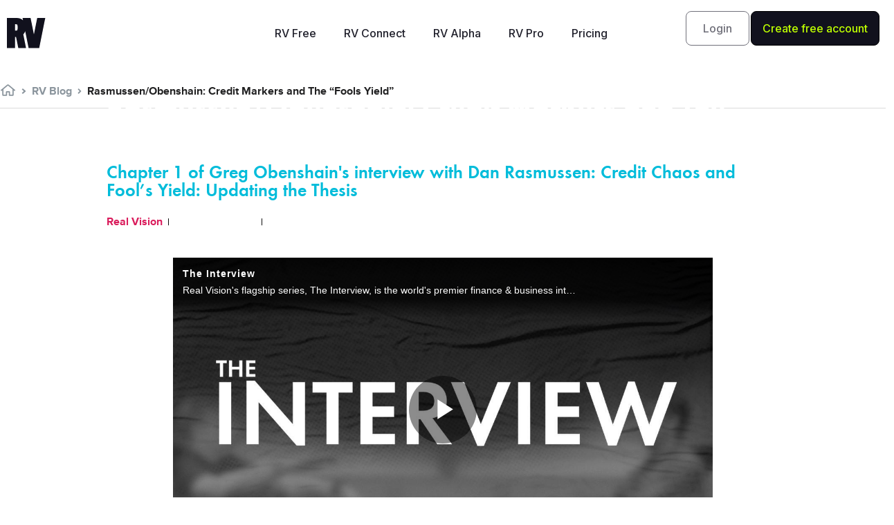

--- FILE ---
content_type: text/html; charset=UTF-8
request_url: https://www.realvision.com/blog/rasmussen-obenshain-credit-markers-and-the-fools-yield
body_size: 14803
content:
<!DOCTYPE html>
<html lang="en-US">
<head>
	<meta charset="UTF-8">
	<meta name="viewport" content="width=device-width, initial-scale=1.0, viewport-fit=cover" />		<meta name='robots' content='max-image-preview:large' />

	<!-- This site is optimized with the Yoast SEO Premium plugin v14.9 - https://yoast.com/wordpress/plugins/seo/ -->
	<title>Rasmussen/Obenshain: Credit Markers and The “Fools Yield” - The Interview | Real Vision Financial &amp; Business Blog</title>
	<meta name="description" content="Dan Rasmussen founder and CIO &amp; Greg Obenshain director of credit of Verdad Advisors begin by talking about credit markets and the “fools yield.”" />
	<meta name="robots" content="index, follow, max-snippet:-1, max-image-preview:large, max-video-preview:-1" />
	<link rel="canonical" href="https://www.realvision.com/blog/rasmussen-obenshain-credit-markers-and-the-fools-yield" />
	<meta property="og:locale" content="en_US" />
	<meta property="og:type" content="article" />
	<meta property="og:title" content="Rasmussen/Obenshain: Credit Markers and The “Fools Yield” - The Interview | Real Vision Financial &amp; Business Blog" />
	<meta property="og:description" content="Dan Rasmussen founder and CIO &amp; Greg Obenshain director of credit of Verdad Advisors begin by talking about credit markets and the “fools yield.”" />
	<meta property="og:url" content="https://www.realvision.com/blog/rasmussen-obenshain-credit-markers-and-the-fools-yield" />
	<meta property="og:site_name" content="Real Vision" />
	<meta property="article:publisher" content="https://www.facebook.com/realvisionvideo/" />
	<meta property="article:modified_time" content="2022-02-08T21:00:00+00:00" />
	<meta property="og:image" content="https://media.realvision.com/wp/20200422203040/The-Interview-thumb.jpg" />
	<meta property="og:image:width" content="363" />
	<meta property="og:image:height" content="204" />
	<meta name="twitter:card" content="summary_large_image" />
	<meta name="twitter:creator" content="@realvision" />
	<meta name="twitter:site" content="@realvision" />
	<script type="application/ld+json" class="yoast-schema-graph">{"@context":"https://schema.org","@graph":[{"@type":"WebSite","@id":"https://www.realvision.com/#website","url":"https://www.realvision.com/","name":"Real Vision","description":"Understand finance, business and the global economy","potentialAction":[{"@type":"SearchAction","target":"https://www.realvision.com/?s={search_term_string}","query-input":"required name=search_term_string"}],"inLanguage":"en-US"},{"@type":"ImageObject","@id":"https://www.realvision.com/blog/rasmussen-obenshain-credit-markers-and-the-fools-yield#primaryimage","inLanguage":"en-US","url":"https://media.realvision.com/wp/20200422203040/The-Interview-thumb.jpg","width":363,"height":204,"caption":"Real Vision's The Interview - Thumbnail"},{"@type":"WebPage","@id":"https://www.realvision.com/blog/rasmussen-obenshain-credit-markers-and-the-fools-yield#webpage","url":"https://www.realvision.com/blog/rasmussen-obenshain-credit-markers-and-the-fools-yield","name":"Rasmussen/Obenshain: Credit Markers and The \u201cFools Yield\u201d - The Interview | Real Vision Financial & Business Blog","isPartOf":{"@id":"https://www.realvision.com/#website"},"primaryImageOfPage":{"@id":"https://www.realvision.com/blog/rasmussen-obenshain-credit-markers-and-the-fools-yield#primaryimage"},"datePublished":"2020-03-24T14:34:05+00:00","dateModified":"2022-02-08T21:00:00+00:00","description":"Dan Rasmussen founder and CIO & Greg Obenshain director of credit of Verdad Advisors begin by talking about credit markets and the \u201cfools yield.\u201d","breadcrumb":{"@id":"https://www.realvision.com/blog/rasmussen-obenshain-credit-markers-and-the-fools-yield#breadcrumb"},"inLanguage":"en-US","potentialAction":[{"@type":"ReadAction","target":["https://www.realvision.com/blog/rasmussen-obenshain-credit-markers-and-the-fools-yield"]}]},{"@type":"BreadcrumbList","@id":"https://www.realvision.com/blog/rasmussen-obenshain-credit-markers-and-the-fools-yield#breadcrumb","itemListElement":[{"@type":"ListItem","position":1,"item":{"@type":"WebPage","@id":"https://www.realvision.com/","url":"https://www.realvision.com/","name":"Home"}},{"@type":"ListItem","position":2,"item":{"@type":"WebPage","@id":"https://www.realvision.com/blog","url":"https://www.realvision.com/blog","name":"Blog Posts"}},{"@type":"ListItem","position":3,"item":{"@type":"WebPage","@id":"https://www.realvision.com/blog/rasmussen-obenshain-credit-markers-and-the-fools-yield","url":"https://www.realvision.com/blog/rasmussen-obenshain-credit-markers-and-the-fools-yield","name":"Rasmussen/Obenshain: Credit Markers and The \u201cFools Yield\u201d"}}]}]}</script>
	<!-- / Yoast SEO Premium plugin. -->


<link rel='dns-prefetch' href='//static.realvision.com' />
<link rel='dns-prefetch' href='//www.realvision.com' />
<link rel='dns-prefetch' href='//s.w.org' />
<link rel="alternate" type="application/rss+xml" title="Real Vision &raquo; Feed" href="https://www.realvision.com/feed" />
<link rel="alternate" type="application/rss+xml" title="Real Vision &raquo; Comments Feed" href="https://www.realvision.com/comments/feed" />
<link rel='stylesheet' id='default-css-css'  href='https://static.realvision.com/production/build/default.v5.52.0.css?ver=5.7.1' type='text/css' media='all' />
<link rel='stylesheet' id='wp-block-library-css'  href='https://www.realvision.com/wp/wp-includes/css/dist/block-library/style.min.css?x98114&amp;ver=5.7.1' type='text/css' media='all' />
<link rel='stylesheet' id='table-addons-for-elementor-css'  href='https://www.realvision.com/wp/app/plugins/table-addons-for-elementor/public/css/table-addons-for-elementor-public.css?x98114&amp;ver=1.0.1' type='text/css' media='all' />
<link rel='stylesheet' id='elementor-icons-css'  href='https://www.realvision.com/wp/app/plugins/elementor/assets/lib/eicons/css/elementor-icons.min.css?x98114&amp;ver=5.11.0' type='text/css' media='all' />
<link rel='stylesheet' id='elementor-animations-css'  href='https://www.realvision.com/wp/app/plugins/elementor/assets/lib/animations/animations.min.css?x98114&amp;ver=3.2.2' type='text/css' media='all' />
<link rel='stylesheet' id='elementor-frontend-css'  href='https://static.realvision.com/production/build/custom-frontend.v5.52.0.css?ver=5.7.1' type='text/css' media='all' />
<style id='elementor-frontend-inline-css' type='text/css'>
.elementor-kit-50642{--e-global-color-primary:#6EC1E4;--e-global-color-secondary:#54595F;--e-global-color-text:#FFFFFF;--e-global-color-accent:#61CE70;--e-global-typography-primary-font-family:"Roboto";--e-global-typography-primary-font-weight:600;--e-global-typography-secondary-font-family:"Roboto Slab";--e-global-typography-secondary-font-weight:400;--e-global-typography-text-font-family:"Roboto";--e-global-typography-text-font-weight:400;--e-global-typography-accent-font-family:"Roboto";--e-global-typography-accent-font-weight:500;color:#FFFFFF;}.elementor-section.elementor-section-boxed > .elementor-container{max-width:1140px;}.elementor-widget:not(:last-child){margin-bottom:20px;}{}h1.entry-title{display:var(--page-title-display);}@media(max-width:1024px){.elementor-section.elementor-section-boxed > .elementor-container{max-width:1024px;}}@media(max-width:767px){.elementor-section.elementor-section-boxed > .elementor-container{max-width:767px;}}
.elementor-37531 .elementor-element.elementor-element-3c271e57 > .elementor-container{max-width:992px;}.elementor-37531 .elementor-element.elementor-element-3c271e57{margin-top:-30px;margin-bottom:20px;}.elementor-37531 .elementor-element.elementor-element-4841ce8c .elementor-heading-title{font-size:40px;text-transform:none;}.elementor-37531 .elementor-element.elementor-element-50676cae .elementor-heading-title{color:#00bcda;font-size:26px;}.elementor-37531 .elementor-element.elementor-element-1f36d64f{margin-top:0px;margin-bottom:0px;padding:0px 0px 0px 0px;}.elementor-bc-flex-widget .elementor-37531 .elementor-element.elementor-element-442347d5.elementor-column .elementor-column-wrap{align-items:center;}.elementor-37531 .elementor-element.elementor-element-442347d5.elementor-column.elementor-element[data-element_type="column"] > .elementor-column-wrap.elementor-element-populated > .elementor-widget-wrap{align-content:center;align-items:center;}.elementor-37531 .elementor-element.elementor-element-442347d5 > .elementor-element-populated{margin:0px 0px 0px 0px;padding:0px 0px 0px 0px;}.elementor-37531 .elementor-element.elementor-element-440a991c .elementor-icon-list-item:not(:last-child):after{content:"";height:40%;border-color:#0c0c0c;}.elementor-37531 .elementor-element.elementor-element-440a991c .elementor-icon-list-items:not(.elementor-inline-items) .elementor-icon-list-item:not(:last-child):after{border-top-style:solid;border-top-width:1px;}.elementor-37531 .elementor-element.elementor-element-440a991c .elementor-icon-list-items.elementor-inline-items .elementor-icon-list-item:not(:last-child):after{border-left-style:solid;}.elementor-37531 .elementor-element.elementor-element-440a991c .elementor-inline-items .elementor-icon-list-item:not(:last-child):after{border-left-width:1px;}.elementor-37531 .elementor-element.elementor-element-440a991c .elementor-icon-list-icon{width:14px;}.elementor-37531 .elementor-element.elementor-element-440a991c .elementor-icon-list-icon i{font-size:14px;}.elementor-37531 .elementor-element.elementor-element-440a991c .elementor-icon-list-icon svg{width:14px;}.elementor-bc-flex-widget .elementor-37531 .elementor-element.elementor-element-649a7c24.elementor-column .elementor-column-wrap{align-items:center;}.elementor-37531 .elementor-element.elementor-element-649a7c24.elementor-column.elementor-element[data-element_type="column"] > .elementor-column-wrap.elementor-element-populated > .elementor-widget-wrap{align-content:center;align-items:center;}.elementor-37531 .elementor-element.elementor-element-649a7c24.elementor-column > .elementor-column-wrap > .elementor-widget-wrap{justify-content:flex-end;}.elementor-37531 .elementor-element.elementor-element-649a7c24 > .elementor-element-populated{margin:0px 0px 0px 0px;padding:0px 0px 0px 0px;}.elementor-37531 .elementor-element.elementor-element-5909b2c5 > .elementor-container{max-width:800px;}.elementor-37531 .elementor-element.elementor-element-177423d3 > .elementor-column-wrap > .elementor-widget-wrap > .elementor-widget:not(.elementor-widget__width-auto):not(.elementor-widget__width-initial):not(:last-child):not(.elementor-absolute){margin-bottom:0px;}.elementor-37531 .elementor-element.elementor-element-71c31d4f{--divider-border-style:solid;--divider-color:#acb8bd;--divider-border-width:2px;}.elementor-37531 .elementor-element.elementor-element-71c31d4f .elementor-divider-separator{width:70%;margin:0 auto;margin-center:0;}.elementor-37531 .elementor-element.elementor-element-71c31d4f .elementor-divider{text-align:center;padding-top:2px;padding-bottom:2px;}.elementor-37531 .elementor-element.elementor-element-71c31d4f > .elementor-widget-container{margin:10px 0px 0px 0px;}.elementor-37531 .elementor-element.elementor-element-3b1531ee > .elementor-container{max-width:800px;}.elementor-37531 .elementor-element.elementor-element-34089425{font-size:18px;line-height:1.4em;}.elementor-37531 .elementor-element.elementor-element-34089425 > .elementor-widget-container{margin:0px 0px 0px 0px;}.elementor-37531 .elementor-element.elementor-element-7c3c92ad > .elementor-container{max-width:992px;}.elementor-37531 .elementor-element.elementor-element-95f727f .elementor-button{font-weight:800;text-transform:uppercase;fill:#ffffff;color:#ffffff;background-color:#00bcd4;border-style:solid;border-width:2px 2px 2px 2px;border-color:rgba(0,0,0,0);}.elementor-37531 .elementor-element.elementor-element-95f727f .elementor-button:hover, .elementor-37531 .elementor-element.elementor-element-95f727f .elementor-button:focus{color:#00bcd4;background-color:#ffffff;border-color:#00bcd4;}.elementor-37531 .elementor-element.elementor-element-95f727f .elementor-button:hover svg, .elementor-37531 .elementor-element.elementor-element-95f727f .elementor-button:focus svg{fill:#00bcd4;}.elementor-37531 .elementor-element.elementor-element-5ea972c7 > .elementor-widget-container{margin:0px 0px 20px 0px;}.elementor-37531 .elementor-element.elementor-element-4c5c1c32 > .elementor-container{max-width:800px;}.elementor-37531 .elementor-element.elementor-element-4c5c1c32{margin-top:0px;margin-bottom:0px;padding:0px 0px 20px 0px;}.elementor-37531 .elementor-element.elementor-element-b84727f > .elementor-element-populated{margin:0px 0px 0px 0px;}.elementor-37531 .elementor-element.elementor-element-11066c5b{margin-top:0px;margin-bottom:0px;padding:0px 0px 0px 0px;}.elementor-37531 .elementor-element.elementor-element-2877b264 > .elementor-element-populated{padding:0px 0px 0px 0px;}.elementor-37531 .elementor-element.elementor-element-118c56b0{--divider-border-style:solid;--divider-color:#d8d8d8;--divider-border-width:2px;}.elementor-37531 .elementor-element.elementor-element-118c56b0 .elementor-divider-separator{width:100%;}.elementor-37531 .elementor-element.elementor-element-118c56b0 .elementor-divider{padding-top:15px;padding-bottom:15px;}.elementor-37531 .elementor-element.elementor-element-118c56b0 > .elementor-widget-container{margin:0px 0px 0px 0px;padding:0px 0px 0px 0px;}@media(min-width:768px){.elementor-37531 .elementor-element.elementor-element-442347d5{width:75%;}.elementor-37531 .elementor-element.elementor-element-649a7c24{width:25%;}}@media(max-width:1024px){.elementor-37531 .elementor-element.elementor-element-3c271e57{margin-top:-30px;margin-bottom:-30px;}.elementor-37531 .elementor-element.elementor-element-4841ce8c .elementor-heading-title{font-size:32px;}.elementor-37531 .elementor-element.elementor-element-50676cae .elementor-heading-title{font-size:22px;}.elementor-37531 .elementor-element.elementor-element-34089425{line-height:1.875em;}}@media(max-width:767px){.elementor-37531 .elementor-element.elementor-element-3c271e57{margin-top:-30px;margin-bottom:-30px;}.elementor-37531 .elementor-element.elementor-element-4841ce8c .elementor-heading-title{font-size:32px;}.elementor-37531 .elementor-element.elementor-element-649a7c24 > .elementor-element-populated{padding:10px 0px 0px 0px;}.elementor-37531 .elementor-element.elementor-element-34089425{font-size:18px;line-height:1.65em;}}/* Start custom CSS for theme-post-title, class: .elementor-element-4841ce8c */.content-area p {
    margin-bottom: 20px;
}
.content-area a {
    color: #00BCDA;
    font-weight: bold;
}
.content-area a:hover {
    font-weight: bold;
    color: #000000;
    text-decoration: underline;
}/* End custom CSS */
/* Start custom CSS for html, class: .elementor-element-4f7eb841 */.elementor-37531 .elementor-element.elementor-element-4f7eb841 {
    width: auto;
}/* End custom CSS */
/* Start custom CSS */.content-area a {
    font-weight: 700;
}/* End custom CSS */
.elementor-128678 .elementor-element.elementor-element-23cddbf:not(.elementor-motion-effects-element-type-background), .elementor-128678 .elementor-element.elementor-element-23cddbf > .elementor-motion-effects-container > .elementor-motion-effects-layer{background-color:#02010100;}.elementor-128678 .elementor-element.elementor-element-23cddbf{transition:background 0.3s, border 0.3s, border-radius 0.3s, box-shadow 0.3s;margin-top:0px;margin-bottom:0px;padding:15px 0px 015px 0px;z-index:999;}.elementor-128678 .elementor-element.elementor-element-23cddbf > .elementor-background-overlay{transition:background 0.3s, border-radius 0.3s, opacity 0.3s;}.elementor-bc-flex-widget .elementor-128678 .elementor-element.elementor-element-a89a2b5.elementor-column .elementor-column-wrap{align-items:center;}.elementor-128678 .elementor-element.elementor-element-a89a2b5.elementor-column.elementor-element[data-element_type="column"] > .elementor-column-wrap.elementor-element-populated > .elementor-widget-wrap{align-content:center;align-items:center;}.elementor-128678 .elementor-element.elementor-element-388dcc2{text-align:left;}.elementor-128678 .elementor-element.elementor-element-388dcc2 img{width:90%;}.elementor-bc-flex-widget .elementor-128678 .elementor-element.elementor-element-bc3bee6.elementor-column .elementor-column-wrap{align-items:center;}.elementor-128678 .elementor-element.elementor-element-bc3bee6.elementor-column.elementor-element[data-element_type="column"] > .elementor-column-wrap.elementor-element-populated > .elementor-widget-wrap{align-content:center;align-items:center;}.elementor-128678 .elementor-element.elementor-element-0a4db59 .elementor-menu-toggle{margin-left:auto;background-color:#A5535300;}.elementor-128678 .elementor-element.elementor-element-0a4db59 .elementor-nav-menu .elementor-item{font-family:"Inter", Sans-serif;}.elementor-128678 .elementor-element.elementor-element-0a4db59 .elementor-nav-menu--main .elementor-item{color:#000000;}.elementor-128678 .elementor-element.elementor-element-0a4db59 div.elementor-menu-toggle{color:#000000;}.elementor-128678 .elementor-element.elementor-element-dfd1399 .elementor-menu-toggle{margin-left:auto;}.elementor-128678 .elementor-element.elementor-element-dfd1399 .elementor-nav-menu .elementor-item{font-family:"Inter", Sans-serif;font-size:16px;font-weight:500;}.elementor-128678 .elementor-element.elementor-element-dfd1399 .elementor-nav-menu--main .elementor-item{color:#21212C;}.elementor-128678 .elementor-element.elementor-element-b5373e7 > .elementor-element-populated{margin:0px 0px 0px 0px;padding:0px 0px 0px 0px;}.elementor-128678 .elementor-element.elementor-element-49687eb .elementor-column-gap-custom .elementor-column > .elementor-element-populated{padding:1px;}.elementor-bc-flex-widget .elementor-128678 .elementor-element.elementor-element-3d1c0e4.elementor-column .elementor-column-wrap{align-items:center;}.elementor-128678 .elementor-element.elementor-element-3d1c0e4.elementor-column.elementor-element[data-element_type="column"] > .elementor-column-wrap.elementor-element-populated > .elementor-widget-wrap{align-content:center;align-items:center;}.elementor-128678 .elementor-element.elementor-element-3d1c0e4 > .elementor-element-populated{margin:0px 0px 0px 0px;padding:0px 0px 0px 0px;}.elementor-128678 .elementor-element.elementor-element-f83c9fc .elementor-button{font-family:"Inter", Sans-serif;font-size:16px;font-weight:500;line-height:16px;fill:#70707A;color:#70707A;background-color:#FFFFFF00;border-style:solid;border-width:1px 1px 1px 1px;border-radius:8px 8px 8px 8px;padding:16px 24px 16px 24px;}.elementor-128678 .elementor-element.elementor-element-f83c9fc .elementor-button:hover, .elementor-128678 .elementor-element.elementor-element-f83c9fc .elementor-button:focus{background-color:#0500000A;}.elementor-128678 .elementor-element.elementor-element-f83c9fc > .elementor-widget-container{margin:0px 0px 0px 0px;}.elementor-bc-flex-widget .elementor-128678 .elementor-element.elementor-element-6ea5baf.elementor-column .elementor-column-wrap{align-items:center;}.elementor-128678 .elementor-element.elementor-element-6ea5baf.elementor-column.elementor-element[data-element_type="column"] > .elementor-column-wrap.elementor-element-populated > .elementor-widget-wrap{align-content:center;align-items:center;}.elementor-128678 .elementor-element.elementor-element-6ea5baf > .elementor-element-populated{margin:0px 0px 0px 0px;padding:0px 0px 0px 0px;}.elementor-128678 .elementor-element.elementor-element-efb0005 .elementor-button{font-family:"Inter", Sans-serif;font-size:16px;font-weight:500;line-height:16px;fill:#BEFF00;color:#BEFF00;background-color:#11111D;border-style:solid;border-width:1px 1px 1px 1px;border-color:#000000;border-radius:8px 8px 8px 8px;padding:16px 16px 16px 16px;}.elementor-128678 .elementor-element.elementor-element-efb0005 .elementor-button:hover, .elementor-128678 .elementor-element.elementor-element-efb0005 .elementor-button:focus{color:#BEFF00;background-color:#3B3B49;}.elementor-128678 .elementor-element.elementor-element-efb0005 .elementor-button:hover svg, .elementor-128678 .elementor-element.elementor-element-efb0005 .elementor-button:focus svg{fill:#BEFF00;}.elementor-128678 .elementor-element.elementor-element-efb0005 > .elementor-widget-container{margin:0px 0px 0px 0px;padding:0px 0px 0px 0px;}@media(max-width:1024px){.elementor-128678 .elementor-element.elementor-element-f83c9fc > .elementor-widget-container{margin:0px 0px 0px 0px;}.elementor-128678 .elementor-element.elementor-element-efb0005 > .elementor-widget-container{margin:0px 0px 0px 0px;}}@media(max-width:767px){.elementor-128678 .elementor-element.elementor-element-23cddbf{margin-top:0px;margin-bottom:0px;}.elementor-128678 .elementor-element.elementor-element-a89a2b5{width:50%;}.elementor-bc-flex-widget .elementor-128678 .elementor-element.elementor-element-a89a2b5.elementor-column .elementor-column-wrap{align-items:flex-start;}.elementor-128678 .elementor-element.elementor-element-a89a2b5.elementor-column.elementor-element[data-element_type="column"] > .elementor-column-wrap.elementor-element-populated > .elementor-widget-wrap{align-content:flex-start;align-items:flex-start;}.elementor-128678 .elementor-element.elementor-element-bc3bee6{width:50%;}.elementor-bc-flex-widget .elementor-128678 .elementor-element.elementor-element-bc3bee6.elementor-column .elementor-column-wrap{align-items:flex-start;}.elementor-128678 .elementor-element.elementor-element-bc3bee6.elementor-column.elementor-element[data-element_type="column"] > .elementor-column-wrap.elementor-element-populated > .elementor-widget-wrap{align-content:flex-start;align-items:flex-start;}.elementor-128678 .elementor-element.elementor-element-0a4db59 .elementor-nav-menu .elementor-item{font-size:18px;line-height:42px;}.elementor-128678 .elementor-element.elementor-element-0a4db59 .elementor-menu-toggle{font-size:15px;}.elementor-128678 .elementor-element.elementor-element-f83c9fc > .elementor-widget-container{margin:25px 0px 25px 0px;}.elementor-128678 .elementor-element.elementor-element-efb0005 > .elementor-widget-container{margin:25px 0px 25px 0px;}}@media(min-width:768px){.elementor-128678 .elementor-element.elementor-element-a89a2b5{width:25%;}.elementor-128678 .elementor-element.elementor-element-bc3bee6{width:49.666%;}.elementor-128678 .elementor-element.elementor-element-b5373e7{width:25%;}.elementor-128678 .elementor-element.elementor-element-3d1c0e4{width:40%;}.elementor-128678 .elementor-element.elementor-element-6ea5baf{width:60%;}}/* Start custom CSS for image, class: .elementor-element-388dcc2 */.elementor-128678 .elementor-element.elementor-element-388dcc2 img {
    width: auto !important;
    height: auto !important;
    max-width: 100% !important;
}

@media (max-width: 767px) {
    .elementor-128678 .elementor-element.elementor-element-388dcc2 img {
        height: 50px !important; /* or whatever size */
    }
}/* End custom CSS */
/* Start custom CSS for nav-menu, class: .elementor-element-0a4db59 *//* --- REMOVE Elementor's default toggle icons completely --- */
.elementor-menu-toggle .eicon-menu-bar,
.elementor-menu-toggle .eicon-close,
.elementor-menu-toggle i {
  display: none !important;
}

/* --- Add custom hamburger icon --- */
.elementor-menu-toggle::before {
  content: "";
  display: inline-block;
  width: 27px;
  height: 27px;
  background-image: url("data:image/svg+xml;utf8,<svg xmlns='http://www.w3.org/2000/svg' width='27' height='27' viewBox='0 0 27 27'><g stroke='%23000' stroke-width='2' stroke-linecap='square'><path d='M1.5 5.5h24M1.5 13.5h24M1.5 21.5h24'/></g></svg>");
  background-repeat: no-repeat;
  background-position: center;
  background-size: contain;
  transition: all 0.3s ease;
}

/* --- Replace with a black X when active (menu open) --- */
.elementor-menu-toggle.elementor-active::before {
  background-image: url("data:image/svg+xml;utf8,<svg xmlns='http://www.w3.org/2000/svg' width='27' height='27' viewBox='0 0 27 27'><g stroke='%23000' stroke-width='2' stroke-linecap='square'><path d='M4 4l19 19M23 4L4 23'/></g></svg>");
}

/* Center items in the mobile dropdown */
.elementor-nav-menu--dropdown .elementor-item {
  text-align: center;
  display: block;
  width: 100%;
}

/* --- Remove Elementor's default hover/active background --- */
.elementor-nav-menu--main .elementor-item:hover,
.elementor-nav-menu--main .elementor-item.elementor-item-active,
.elementor-nav-menu--dropdown .elementor-item:hover,
.elementor-nav-menu--dropdown .elementor-item.elementor-item-active {
  background-color: transparent !important;
  color: #000000 !important; /* keep text black on hover/active */
}

/* ===== Full-screen mobile menu (fixed) - compatible with Elementor structure ===== */
@media (max-width: 1024px) {

  /* Base: keep the nav off-screen / invisible by default but still present for scripts */
  .elementor-nav-menu__container {
    position: fixed !important;
    top: 0 !important;
    left: 0 !important;
    width: 100vw !important;
    height: 100vh !important;
    display: flex !important;
    flex-direction: column !important;
    justify-content: center !important;
    align-items: center !important;
    background: #ffffff !important;
    z-index: 9999 !important;

    /* Hidden by default but still in flow for scripts to toggle */
    opacity: 0;
    visibility: hidden;
    pointer-events: none;
    transform: translateY(0);
    transition: opacity .28s ease, visibility .28s ease;
  }

  /* Show the menu when the toggle button has the active class.
     The toggle button is usually a sibling before the nav; use adjacent-sibling .elementor-128678 .elementor-element.elementor-element-0a4db59. */
  .elementor-menu-toggle.elementor-active + .elementor-nav-menu__container,
  /* fallback: sometimes the nav is inside another wrapper and receives an 'elementor-active' class */
  .elementor-nav-menu__container.elementor-active,
  /* fallback 2: some setups put the toggle inside the header and nav is later - general .elementor-128678 .elementor-element.elementor-element-0a4db59 */
  header .elementor-menu-toggle.elementor-active ~ .elementor-nav-menu__container {
    opacity: 1;
    visibility: visible;
    pointer-events: auto;
  }

  /* Big, centered links for easy tapping */
  .elementor-nav-menu__container .elementor-item {
    display: block !important;
    width: 100% !important;
    text-align: center !important;
    padding: 16px 0 !important;
    font-size: 1.35rem !important;
    color: #000000 !important;
    background: transparent !important;
  }

  /* Remove any hover bg and keep color black */
  .elementor-nav-menu__container .elementor-item:hover,
  .elementor-nav-menu__container .elementor-item.elementor-item-active {
    background-color: transparent !important;
    color: #000000 !important;
  }

  /* Small safety: ensure the toggle is above the menu so it remains clickable */
  .elementor-menu-toggle {
    z-index: 10001 !important;
  }

  /* When menu is open we will add a class to <body> (via JS below) to prevent scrolling */
  body.rv-mobile-menu-open {
    overflow: hidden;
    height: 100vh;
  }
}


/* Remove top gap on mobile */
.elementor-128678 .elementor-element.elementor-element-0a4db59 {
  margin-top: 0 !important;
  padding-top: 0 !important;
  top: 0 !important;
}

/* Sticky header – default state */
.elementor-128678 .elementor-element.elementor-element-0a4db59 {
  background-color: transparent !important;
  transition: background-color 0.3s ease, box-shadow 0.3s ease;
}

/* Sticky header – after scroll */
.elementor-128678 .elementor-element.elementor-element-0a4db59.elementor-sticky--effects.elementor-sticky--active {
  background-color: #ffffff !important;
  box-shadow: 0 2px 10px rgba(0, 0, 0, 0.08);
}

/* Make mobile close button sticky */
.elementor-128678 .elementor-element.elementor-element-0a4db59 .elementor-menu-toggle.elementor-active {
  position: fixed !important;
  top: 15px !important;
  right: 15px !important;
  z-index: 99999 !important;
}

/* Right-align mobile menu items */
.elementor-128678 .elementor-element.elementor-element-0a4db59 .elementor-nav-menu--dropdown {
  text-align: right !important;
}

.elementor-128678 .elementor-element.elementor-element-0a4db59 .elementor-nav-menu--dropdown a {
  justify-content: flex-end !important;
  text-align: right !important;
}/* End custom CSS */
/* Start custom CSS for button, class: .elementor-element-f83c9fc */.elementor-128678 .elementor-element.elementor-element-f83c9fc a {
    line-height: 16px;
}
.elementor-128678 .elementor-element.elementor-element-f83c9fc svg {
    width: 14px;
    /*line-height: 18px;*/
    vertical-align: top;
    margin-right: 4px;
    transform: rotate(90deg);
}/* End custom CSS */
/* Start custom CSS for button, class: .elementor-element-efb0005 */.elementor-128678 .elementor-element.elementor-element-efb0005 a {
    line-height: 16px;
}
.elementor-128678 .elementor-element.elementor-element-efb0005 svg {
    width: 14px;
    /*line-height: 18px;*/
    vertical-align: top;
    margin-right: 4px;
    transform: rotate(90deg);
}/* End custom CSS */
/* Start custom CSS for section, class: .elementor-element-23cddbf *//* Default header before scroll */
.elementor-128678 .elementor-element.elementor-element-23cddbf {
  background-color: transparent !important;
  transition: background-color 0.3s ease, box-shadow 0.3s ease;
}

/* Make it white only AFTER scroll starts */
.elementor-128678 .elementor-element.elementor-element-23cddbf.elementor-sticky--effects.elementor-sticky--active {
  background-color: #ffffff !important;
  box-shadow: 0 2px 10px rgba(0, 0, 0, 0.08);
}

/* Remove top gap on mobile dropdown menu */
.elementor-nav-menu--dropdown {
    top: 0 !important;
}

/* Sometimes SmartMenus wrapper also injects padding */
.elementor-nav-menu__container {
    margin-top: 0 !important;
    padding-top: 0 !important;
}/* End custom CSS */
.elementor-128773 .elementor-element.elementor-element-c18942d .elementor-column-gap-custom .elementor-column > .elementor-element-populated{padding:30px;}.elementor-128773 .elementor-element.elementor-element-c18942d:not(.elementor-motion-effects-element-type-background), .elementor-128773 .elementor-element.elementor-element-c18942d > .elementor-motion-effects-container > .elementor-motion-effects-layer{background-color:#21212C00;background-image:url("https://media.realvision.com/wp/20251107162534/Vector-4.png");background-position:top right;background-repeat:no-repeat;background-size:cover;}.elementor-128773 .elementor-element.elementor-element-c18942d{transition:background 0.3s, border 0.3s, border-radius 0.3s, box-shadow 0.3s;}.elementor-128773 .elementor-element.elementor-element-c18942d > .elementor-background-overlay{transition:background 0.3s, border-radius 0.3s, opacity 0.3s;}.elementor-bc-flex-widget .elementor-128773 .elementor-element.elementor-element-df64997.elementor-column .elementor-column-wrap{align-items:flex-end;}.elementor-128773 .elementor-element.elementor-element-df64997.elementor-column.elementor-element[data-element_type="column"] > .elementor-column-wrap.elementor-element-populated > .elementor-widget-wrap{align-content:flex-end;align-items:flex-end;}.elementor-128773 .elementor-element.elementor-element-759e413 .elementor-spacer-inner{height:150px;}.elementor-128773 .elementor-element.elementor-element-0cff066 > .elementor-widget-container{margin:0px 0px 0px 0px;}.elementor-bc-flex-widget .elementor-128773 .elementor-element.elementor-element-785d14c.elementor-column .elementor-column-wrap{align-items:flex-end;}.elementor-128773 .elementor-element.elementor-element-785d14c.elementor-column.elementor-element[data-element_type="column"] > .elementor-column-wrap.elementor-element-populated > .elementor-widget-wrap{align-content:flex-end;align-items:flex-end;}.elementor-128773 .elementor-element.elementor-element-785d14c > .elementor-element-populated{margin:0px 0px 0px 0px;}.elementor-128773 .elementor-element.elementor-element-83128d7 .elementor-spacer-inner{height:50px;}.elementor-128773 .elementor-element.elementor-element-8922801 .elementor-spacer-inner{height:50px;}.elementor-128773 .elementor-element.elementor-element-dceba53 .elementor-spacer-inner{height:50px;}.elementor-128773 .elementor-element.elementor-element-a451183 .elementor-column-gap-custom .elementor-column > .elementor-element-populated{padding:0px;}.elementor-128773 .elementor-element.elementor-element-a451183{margin-top:50px;margin-bottom:100px;padding:0px 0px 0px 0px;}.elementor-128773 .elementor-element.elementor-element-3fce3a6 > .elementor-element-populated{margin:0px 0px 0px 0px;padding:0px 0px 0px 0px;}.elementor-128773 .elementor-element.elementor-element-e869e5f > .elementor-element-populated{margin:0px 0px 0px 0px;padding:0px 0px 0px 0px;}.elementor-128773 .elementor-element.elementor-element-de2101d > .elementor-widget-container{margin:0px 0px 0px 0px;padding:0px 0px 0px 0px;}.elementor-128773 .elementor-element.elementor-element-b0bc15e > .elementor-widget-container{margin:0px 0px 0px 0px;padding:0px 0px 0px 0px;}.elementor-128773 .elementor-element.elementor-element-8b91697 .elementor-nav-menu--main .elementor-item{color:var( --e-global-color-text );}.elementor-128773 .elementor-element.elementor-element-8b91697 .elementor-nav-menu--dropdown a, .elementor-128773 .elementor-element.elementor-element-8b91697 .elementor-menu-toggle{color:var( --e-global-color-text );}.elementor-128773 .elementor-element.elementor-element-8b91697 .elementor-nav-menu--dropdown{background-color:#02010100;}.elementor-128773 .elementor-element.elementor-element-8b91697 .elementor-nav-menu--dropdown .elementor-item, .elementor-128773 .elementor-element.elementor-element-8b91697 .elementor-nav-menu--dropdown  .elementor-sub-item{font-family:"Inter", Sans-serif;}.elementor-bc-flex-widget .elementor-128773 .elementor-element.elementor-element-e2c22c8.elementor-column .elementor-column-wrap{align-items:flex-end;}.elementor-128773 .elementor-element.elementor-element-e2c22c8.elementor-column.elementor-element[data-element_type="column"] > .elementor-column-wrap.elementor-element-populated > .elementor-widget-wrap{align-content:flex-end;align-items:flex-end;}.elementor-128773 .elementor-element.elementor-element-582c3ba{--grid-template-columns:repeat(0, auto);--grid-column-gap:0px;--grid-row-gap:0px;}.elementor-128773 .elementor-element.elementor-element-582c3ba .elementor-widget-container{text-align:center;}.elementor-128773 .elementor-element.elementor-element-582c3ba .elementor-social-icon{background-color:#21212C;}.elementor-128773 .elementor-element.elementor-element-582c3ba .elementor-social-icon i{color:var( --e-global-color-text );}.elementor-128773 .elementor-element.elementor-element-582c3ba .elementor-social-icon svg{fill:var( --e-global-color-text );}.elementor-128773 .elementor-element.elementor-element-582c3ba > .elementor-widget-container{margin:0px 0px 75px 0px;padding:0px 0px 0px 0px;}.elementor-128773 .elementor-element.elementor-element-07caccb > .elementor-widget-container{margin:0px 0px 0px 0px;padding:0px 0px 0px 0px;}.elementor-128773 .elementor-element.elementor-element-fc5fb0b > .elementor-widget-container{margin:0px 0px 0px 0px;padding:0px 0px 0px 0px;}.elementor-128773{padding:0px 0px 0px 0px;}@media(min-width:768px){.elementor-128773 .elementor-element.elementor-element-df64997{width:30%;}.elementor-128773 .elementor-element.elementor-element-785d14c{width:47%;}.elementor-128773 .elementor-element.elementor-element-e2c22c8{width:23%;}}@media(max-width:767px){.elementor-128773 .elementor-element.elementor-element-c18942d:not(.elementor-motion-effects-element-type-background), .elementor-128773 .elementor-element.elementor-element-c18942d > .elementor-motion-effects-container > .elementor-motion-effects-layer{background-position:top left;}.elementor-128773 .elementor-element.elementor-element-e869e5f > .elementor-element-populated{margin:15px 0px 0px 0px;}.elementor-128773 .elementor-element.elementor-element-8b91697 .elementor-nav-menu--dropdown .elementor-item, .elementor-128773 .elementor-element.elementor-element-8b91697 .elementor-nav-menu--dropdown  .elementor-sub-item{font-size:18px;}.elementor-128773 .elementor-element.elementor-element-8b91697 > .elementor-widget-container{margin:0px 0px 0px 0px;padding:0px 0px 0px 0px;}}
</style>
<link rel='stylesheet' id='elementor-pro-css'  href='https://static.realvision.com/production/build/custom-pro-frontend.v5.52.0.css?ver=5.7.1' type='text/css' media='all' />
<link rel='stylesheet' id='font-awesome-5-all-css'  href='https://www.realvision.com/wp/app/plugins/elementor/assets/lib/font-awesome/css/all.min.css?x98114&amp;ver=4.3.2' type='text/css' media='all' />
<link rel='stylesheet' id='font-awesome-4-shim-css'  href='https://www.realvision.com/wp/app/plugins/elementor/assets/lib/font-awesome/css/v4-shims.min.css?x98114&amp;ver=3.2.2' type='text/css' media='all' />
<link rel='stylesheet' id='google-fonts-1-css'  href='https://fonts.googleapis.com/css?family=Roboto%3A100%2C100italic%2C200%2C200italic%2C300%2C300italic%2C400%2C400italic%2C500%2C500italic%2C600%2C600italic%2C700%2C700italic%2C800%2C800italic%2C900%2C900italic%7CRoboto+Slab%3A100%2C100italic%2C200%2C200italic%2C300%2C300italic%2C400%2C400italic%2C500%2C500italic%2C600%2C600italic%2C700%2C700italic%2C800%2C800italic%2C900%2C900italic%7CInter%3A100%2C100italic%2C200%2C200italic%2C300%2C300italic%2C400%2C400italic%2C500%2C500italic%2C600%2C600italic%2C700%2C700italic%2C800%2C800italic%2C900%2C900italic&#038;display=auto&#038;ver=5.7.1' type='text/css' media='all' />
<link rel='stylesheet' id='elementor-icons-shared-0-css'  href='https://www.realvision.com/wp/app/plugins/elementor/assets/lib/font-awesome/css/fontawesome.min.css?x98114&amp;ver=5.15.1' type='text/css' media='all' />
<link rel='stylesheet' id='elementor-icons-fa-brands-css'  href='https://www.realvision.com/wp/app/plugins/elementor/assets/lib/font-awesome/css/brands.min.css?x98114&amp;ver=5.15.1' type='text/css' media='all' />
<script nomodule src="https://static.realvision.com/production/build/polyfills.v5.52.0.js?ver=5.7.1"></script>
<script type='text/javascript' src='https://www.realvision.com/wp/app/plugins/elementor/assets/lib/font-awesome/js/v4-shims.min.js?x98114&amp;ver=3.2.2' id='font-awesome-4-shim-js'></script>
<link rel="https://api.w.org/" href="https://www.realvision.com/wp-json/" /><link rel="alternate" type="application/json" href="https://www.realvision.com/wp-json/wp/v2/blog/37531" /><link rel="EditURI" type="application/rsd+xml" title="RSD" href="https://www.realvision.com/wp/xmlrpc.php?rsd" />
<link rel="wlwmanifest" type="application/wlwmanifest+xml" href="https://www.realvision.com/wp/wp-includes/wlwmanifest.xml" /> 
<meta name="generator" content="WordPress 5.7.1" />
<link rel='shortlink' href='https://www.realvision.com/?p=37531' />
<link rel="alternate" type="application/json+oembed" href="https://www.realvision.com/wp-json/oembed/1.0/embed?url=https%3A%2F%2Fwww.realvision.com%2Fblog%2Frasmussen-obenshain-credit-markers-and-the-fools-yield" />
<link rel="alternate" type="text/xml+oembed" href="https://www.realvision.com/wp-json/oembed/1.0/embed?url=https%3A%2F%2Fwww.realvision.com%2Fblog%2Frasmussen-obenshain-credit-markers-and-the-fools-yield&#038;format=xml" />
<link rel="icon" href="https://media.realvision.com/wp/20230718212415/favicon-1.png" sizes="32x32" />
<link rel="icon" href="https://media.realvision.com/wp/20230718212415/favicon-1.png" sizes="192x192" />
<link rel="apple-touch-icon" href="https://media.realvision.com/wp/20230718212415/favicon-1.png" />
<meta name="msapplication-TileImage" content="https://media.realvision.com/wp/20230718212415/favicon-1.png" />
</head>
<body class="blog-template-default single single-blog postid-37531 elementor-default elementor-kit-50642 elementor-page elementor-page-37531">

		<div data-elementor-type="header" data-elementor-id="128678" class="elementor elementor-128678 elementor-location-header" data-elementor-settings="[]">
		<div class="elementor-section-wrap">
					<section class="elementor-section elementor-top-section elementor-element elementor-element-23cddbf elementor-section-full_width elementor-section-stretched elementor-section-height-default elementor-section-height-default" data-id="23cddbf" data-element_type="section" data-settings="{&quot;background_background&quot;:&quot;classic&quot;,&quot;stretch_section&quot;:&quot;section-stretched&quot;,&quot;sticky&quot;:&quot;top&quot;,&quot;sticky_effects_offset&quot;:50,&quot;sticky_on&quot;:[&quot;desktop&quot;],&quot;sticky_offset&quot;:0}">
						<div class="elementor-container elementor-column-gap-default">
							<div class="elementor-row">
					<div class="elementor-column elementor-col-33 elementor-top-column elementor-element elementor-element-a89a2b5" data-id="a89a2b5" data-element_type="column">
			<div class="elementor-column-wrap elementor-element-populated">
							<div class="elementor-widget-wrap">
						<div class="elementor-element elementor-element-388dcc2 elementor-widget elementor-widget-image" data-id="388dcc2" data-element_type="widget" data-widget_type="image.default">
				<div class="elementor-widget-container">
								<div class="elementor-image">
												<img src="https://media.realvision.com/wp/20251125152656/Logo-2-optimized.svg" class="attachment-full size-full" alt="" loading="lazy" />														</div>
						</div>
				</div>
						</div>
					</div>
		</div>
				<div class="elementor-column elementor-col-33 elementor-top-column elementor-element elementor-element-bc3bee6" data-id="bc3bee6" data-element_type="column">
			<div class="elementor-column-wrap elementor-element-populated">
							<div class="elementor-widget-wrap">
						<div class="elementor-element elementor-element-0a4db59 elementor-hidden-desktop elementor-nav-menu__align-center elementor-nav-menu--stretch elementor-nav-menu--indicator-classic elementor-nav-menu--dropdown-tablet elementor-nav-menu__text-align-aside elementor-nav-menu--toggle elementor-nav-menu--burger elementor-widget elementor-widget-nav-menu" data-id="0a4db59" data-element_type="widget" data-settings="{&quot;full_width&quot;:&quot;stretch&quot;,&quot;layout&quot;:&quot;horizontal&quot;,&quot;toggle&quot;:&quot;burger&quot;}" data-widget_type="nav-menu.default">
				<div class="elementor-widget-container">
						<nav role="navigation" class="elementor-nav-menu--main elementor-nav-menu__container elementor-nav-menu--layout-horizontal e--pointer-underline e--animation-fade"><ul id="menu-1-0a4db59" class="elementor-nav-menu"><li class="menu-item menu-item-type-post_type menu-item-object-landing_page menu-item-129040"><a href="https://www.realvision.com/levels/rvfree" class="elementor-item">RV Free</a></li>
<li class="menu-item menu-item-type-post_type menu-item-object-landing_page menu-item-129039"><a href="https://www.realvision.com/levels/rvconnect" class="elementor-item">RV Connect</a></li>
<li class="menu-item menu-item-type-post_type menu-item-object-landing_page menu-item-129042"><a href="https://www.realvision.com/levels/rvalpha" class="elementor-item">RV Alpha</a></li>
<li class="menu-item menu-item-type-post_type menu-item-object-landing_page menu-item-129038"><a href="https://www.realvision.com/levels/rvpro" class="elementor-item">RV Pro</a></li>
<li class="menu-item menu-item-type-custom menu-item-object-custom menu-item-128981"><a href="https://app.realvision.com/pricing" class="elementor-item">Pricing</a></li>
<li class="menu-item menu-item-type-custom menu-item-object-custom menu-item-129036"><a href="https://rvipclub.club/" class="elementor-item">RVIP</a></li>
<li class="menu-item menu-item-type-custom menu-item-object-custom menu-item-128982"><a href="https://app.realvision.com/" class="elementor-item">Login</a></li>
<li class="menu-item menu-item-type-post_type menu-item-object-landing_page menu-item-129044"><a href="https://www.realvision.com/free-archived" class="elementor-item">Start Free Account</a></li>
</ul></nav>
					<div class="elementor-menu-toggle" role="button" tabindex="0" aria-label="Menu Toggle" aria-expanded="false">
			<i class="eicon-menu-bar" aria-hidden="true"></i>
			<span class="elementor-screen-only">Menu</span>
		</div>
			<nav class="elementor-nav-menu--dropdown elementor-nav-menu__container" role="navigation" aria-hidden="true"><ul id="menu-2-0a4db59" class="elementor-nav-menu"><li class="menu-item menu-item-type-post_type menu-item-object-landing_page menu-item-129040"><a href="https://www.realvision.com/levels/rvfree" class="elementor-item">RV Free</a></li>
<li class="menu-item menu-item-type-post_type menu-item-object-landing_page menu-item-129039"><a href="https://www.realvision.com/levels/rvconnect" class="elementor-item">RV Connect</a></li>
<li class="menu-item menu-item-type-post_type menu-item-object-landing_page menu-item-129042"><a href="https://www.realvision.com/levels/rvalpha" class="elementor-item">RV Alpha</a></li>
<li class="menu-item menu-item-type-post_type menu-item-object-landing_page menu-item-129038"><a href="https://www.realvision.com/levels/rvpro" class="elementor-item">RV Pro</a></li>
<li class="menu-item menu-item-type-custom menu-item-object-custom menu-item-128981"><a href="https://app.realvision.com/pricing" class="elementor-item">Pricing</a></li>
<li class="menu-item menu-item-type-custom menu-item-object-custom menu-item-129036"><a href="https://rvipclub.club/" class="elementor-item">RVIP</a></li>
<li class="menu-item menu-item-type-custom menu-item-object-custom menu-item-128982"><a href="https://app.realvision.com/" class="elementor-item">Login</a></li>
<li class="menu-item menu-item-type-post_type menu-item-object-landing_page menu-item-129044"><a href="https://www.realvision.com/free-archived" class="elementor-item">Start Free Account</a></li>
</ul></nav>
				</div>
				</div>
				<div class="elementor-element elementor-element-dfd1399 elementor-nav-menu__align-center elementor-hidden-tablet elementor-hidden-phone elementor-nav-menu--indicator-classic elementor-nav-menu--dropdown-tablet elementor-nav-menu__text-align-aside elementor-nav-menu--toggle elementor-nav-menu--burger elementor-widget elementor-widget-nav-menu" data-id="dfd1399" data-element_type="widget" data-settings="{&quot;sticky&quot;:&quot;top&quot;,&quot;layout&quot;:&quot;horizontal&quot;,&quot;toggle&quot;:&quot;burger&quot;,&quot;sticky_on&quot;:[&quot;desktop&quot;,&quot;tablet&quot;,&quot;mobile&quot;],&quot;sticky_offset&quot;:0,&quot;sticky_effects_offset&quot;:0}" data-widget_type="nav-menu.default">
				<div class="elementor-widget-container">
						<nav role="navigation" class="elementor-nav-menu--main elementor-nav-menu__container elementor-nav-menu--layout-horizontal e--pointer-underline e--animation-fade"><ul id="menu-1-dfd1399" class="elementor-nav-menu"><li class="menu-item menu-item-type-post_type menu-item-object-landing_page menu-item-129047"><a href="https://www.realvision.com/levels/rvfree" class="elementor-item">RV Free</a></li>
<li class="menu-item menu-item-type-post_type menu-item-object-landing_page menu-item-129046"><a href="https://www.realvision.com/levels/rvconnect" class="elementor-item">RV Connect</a></li>
<li class="menu-item menu-item-type-post_type menu-item-object-landing_page menu-item-129048"><a href="https://www.realvision.com/levels/rvalpha" class="elementor-item">RV Alpha</a></li>
<li class="menu-item menu-item-type-post_type menu-item-object-landing_page menu-item-129045"><a href="https://www.realvision.com/levels/rvpro" class="elementor-item">RV Pro</a></li>
<li class="menu-item menu-item-type-custom menu-item-object-custom menu-item-128693"><a href="https://app.realvision.com/pricing" class="elementor-item">Pricing</a></li>
</ul></nav>
					<div class="elementor-menu-toggle" role="button" tabindex="0" aria-label="Menu Toggle" aria-expanded="false">
			<i class="eicon-menu-bar" aria-hidden="true"></i>
			<span class="elementor-screen-only">Menu</span>
		</div>
			<nav class="elementor-nav-menu--dropdown elementor-nav-menu__container" role="navigation" aria-hidden="true"><ul id="menu-2-dfd1399" class="elementor-nav-menu"><li class="menu-item menu-item-type-post_type menu-item-object-landing_page menu-item-129047"><a href="https://www.realvision.com/levels/rvfree" class="elementor-item">RV Free</a></li>
<li class="menu-item menu-item-type-post_type menu-item-object-landing_page menu-item-129046"><a href="https://www.realvision.com/levels/rvconnect" class="elementor-item">RV Connect</a></li>
<li class="menu-item menu-item-type-post_type menu-item-object-landing_page menu-item-129048"><a href="https://www.realvision.com/levels/rvalpha" class="elementor-item">RV Alpha</a></li>
<li class="menu-item menu-item-type-post_type menu-item-object-landing_page menu-item-129045"><a href="https://www.realvision.com/levels/rvpro" class="elementor-item">RV Pro</a></li>
<li class="menu-item menu-item-type-custom menu-item-object-custom menu-item-128693"><a href="https://app.realvision.com/pricing" class="elementor-item">Pricing</a></li>
</ul></nav>
				</div>
				</div>
						</div>
					</div>
		</div>
				<div class="elementor-column elementor-col-33 elementor-top-column elementor-element elementor-element-b5373e7 elementor-hidden-tablet elementor-hidden-phone" data-id="b5373e7" data-element_type="column">
			<div class="elementor-column-wrap elementor-element-populated">
							<div class="elementor-widget-wrap">
						<section class="elementor-section elementor-inner-section elementor-element elementor-element-49687eb elementor-section-boxed elementor-section-height-default elementor-section-height-default" data-id="49687eb" data-element_type="section">
						<div class="elementor-container elementor-column-gap-custom">
							<div class="elementor-row">
					<div class="elementor-column elementor-col-50 elementor-inner-column elementor-element elementor-element-3d1c0e4" data-id="3d1c0e4" data-element_type="column">
			<div class="elementor-column-wrap elementor-element-populated">
							<div class="elementor-widget-wrap">
						<div class="elementor-element elementor-element-f83c9fc elementor-align-right elementor-mobile-align-center elementor-widget elementor-widget-button" data-id="f83c9fc" data-element_type="widget" data-widget_type="button.default">
				<div class="elementor-widget-container">
					<div class="elementor-button-wrapper">
			<a href="https://app.realvision.com/" class="elementor-button-link elementor-button elementor-size-sm" role="button">
						<span class="elementor-button-content-wrapper">
						<span class="elementor-button-text">Login</span>
		</span>
					</a>
		</div>
				</div>
				</div>
						</div>
					</div>
		</div>
				<div class="elementor-column elementor-col-50 elementor-inner-column elementor-element elementor-element-6ea5baf" data-id="6ea5baf" data-element_type="column">
			<div class="elementor-column-wrap elementor-element-populated">
							<div class="elementor-widget-wrap">
						<div class="elementor-element elementor-element-efb0005 elementor-align-left elementor-mobile-align-center elementor-widget elementor-widget-button" data-id="efb0005" data-element_type="widget" data-widget_type="button.default">
				<div class="elementor-widget-container">
					<div class="elementor-button-wrapper">
			<a href="https://app.realvision.com/signup" class="elementor-button-link elementor-button elementor-size-sm" role="button">
						<span class="elementor-button-content-wrapper">
						<span class="elementor-button-text">Create free account</span>
		</span>
					</a>
		</div>
				</div>
				</div>
						</div>
					</div>
		</div>
								</div>
					</div>
		</section>
						</div>
					</div>
		</div>
								</div>
					</div>
		</section>
				</div>
		</div>
		<script defer src="//s7.addthis.com/js/300/addthis_widget.js#pubid=ra-5aa943006bb89323"></script>
    <div id="primary" class="content-area">
                    <div class="columns">
                <div class="column">
                    <section class="rv-blog-breadcrumb">
                            <span>
                                <a href="/"><svg aria-hidden="true" focusable="false" data-prefix="far" data-icon="home-alt" role="img" xmlns="http://www.w3.org/2000/svg" viewBox="0 0 576 512" class="svg-inline--fa fa-home-alt fa-w-18 home" data-v-2f560124=""><path fill="currentColor" d="M570.24 247.41L323.87 45a56.06 56.06 0 0 0-71.74 0L5.76 247.41a16 16 0 0 0-2 22.54L14 282.25a16 16 0 0 0 22.53 2L64 261.69V448a32.09 32.09 0 0 0 32 32h128a32.09 32.09 0 0 0 32-32V344h64v104a32.09 32.09 0 0 0 32 32h128a32.07 32.07 0 0 0 32-31.76V261.67l27.53 22.62a16 16 0 0 0 22.53-2L572.29 270a16 16 0 0 0-2.05-22.59zM463.85 432H368V328a32.09 32.09 0 0 0-32-32h-96a32.09 32.09 0 0 0-32 32v104h-96V222.27L288 77.65l176 144.56z"></path></svg></a>
                                <svg aria-hidden="true" focusable="false" data-prefix="fas" data-icon="angle-right" role="img" xmlns="http://www.w3.org/2000/svg" viewBox="0 0 256 512" class="svg-inline--fa fa-angle-right fa-w-8" data-v-2f560124=""><path fill="currentColor" d="M224.3 273l-136 136c-9.4 9.4-24.6 9.4-33.9 0l-22.6-22.6c-9.4-9.4-9.4-24.6 0-33.9l96.4-96.4-96.4-96.4c-9.4-9.4-9.4-24.6 0-33.9L54.3 103c9.4-9.4 24.6-9.4 33.9 0l136 136c9.5 9.4 9.5 24.6.1 34z"></path></svg>
                            </span>
                            <span>
                                <a href="/blog">RV Blog</a>
                                <svg aria-hidden="true" focusable="false" data-prefix="fas" data-icon="angle-right" role="img" xmlns="http://www.w3.org/2000/svg" viewBox="0 0 256 512" class="svg-inline--fa fa-angle-right fa-w-8" data-v-2f560124=""><path fill="currentColor" d="M224.3 273l-136 136c-9.4 9.4-24.6 9.4-33.9 0l-22.6-22.6c-9.4-9.4-9.4-24.6 0-33.9l96.4-96.4-96.4-96.4c-9.4-9.4-9.4-24.6 0-33.9L54.3 103c9.4-9.4 24.6-9.4 33.9 0l136 136c9.5 9.4 9.5 24.6.1 34z"></path></svg>
                            </span>
                                                        <span>
                                <span class="active">
                                    Rasmussen/Obenshain: Credit Markers and The “Fools Yield”                                </span>
                            </span>
                    </section>
                        <hr>
                    		<div data-elementor-type="wp-post" data-elementor-id="37531" class="elementor elementor-37531" data-elementor-settings="[]">
						<div class="elementor-inner">
							<div class="elementor-section-wrap">
							<section class="elementor-section elementor-top-section elementor-element elementor-element-3c271e57 elementor-section-boxed elementor-section-height-default elementor-section-height-default" data-id="3c271e57" data-element_type="section">
						<div class="elementor-container elementor-column-gap-default">
							<div class="elementor-row">
					<div class="elementor-column elementor-col-100 elementor-top-column elementor-element elementor-element-4cdf44bd" data-id="4cdf44bd" data-element_type="column">
			<div class="elementor-column-wrap elementor-element-populated">
							<div class="elementor-widget-wrap">
						<div class="elementor-element elementor-element-4841ce8c elementor-widget elementor-widget-theme-post-title elementor-page-title elementor-widget-heading" data-id="4841ce8c" data-element_type="widget" data-widget_type="theme-post-title.default">
				<div class="elementor-widget-container">
			<h1 class="elementor-heading-title elementor-size-xl">Rasmussen/Obenshain: Credit Markers and The “Fools Yield”</h1>		</div>
				</div>
				<div class="elementor-element elementor-element-50676cae elementor-widget elementor-widget-heading" data-id="50676cae" data-element_type="widget" data-widget_type="heading.default">
				<div class="elementor-widget-container">
			<h3 class="elementor-heading-title elementor-size-large"><span><a href="https://www.realvision.com/shows/the-interview/videos/credit-chaos-and-fools-yield-updating-the-thesis">Chapter 1 of Greg Obenshain's interview with Dan Rasmussen: Credit Chaos and Fool’s Yield: Updating the Thesis</a></span></h3>		</div>
				</div>
				<section class="elementor-section elementor-inner-section elementor-element elementor-element-1f36d64f elementor-section-boxed elementor-section-height-default elementor-section-height-default" data-id="1f36d64f" data-element_type="section">
						<div class="elementor-container elementor-column-gap-default">
							<div class="elementor-row">
					<div class="elementor-column elementor-col-50 elementor-inner-column elementor-element elementor-element-442347d5" data-id="442347d5" data-element_type="column">
			<div class="elementor-column-wrap elementor-element-populated">
							<div class="elementor-widget-wrap">
						<div class="elementor-element elementor-element-440a991c elementor-widget elementor-widget-post-info" data-id="440a991c" data-element_type="widget" data-widget_type="post-info.default">
				<div class="elementor-widget-container">
					<ul class="elementor-inline-items elementor-icon-list-items elementor-post-info">
					<li class="elementor-icon-list-item elementor-repeater-item-4fb5a5f elementor-inline-item" itemprop="author">
													<span class="elementor-icon-list-text elementor-post-info__item elementor-post-info__item--type-author">
										Real Vision					</span>
								</li>
				<li class="elementor-icon-list-item elementor-repeater-item-9eed511 elementor-inline-item" itemprop="datePublished">
													<span class="elementor-icon-list-text elementor-post-info__item elementor-post-info__item--type-date">
										March 24, 2020					</span>
								</li>
				<li class="elementor-icon-list-item elementor-repeater-item-4af17b3 elementor-inline-item">
													<span class="elementor-icon-list-text elementor-post-info__item elementor-post-info__item--type-time">
										2:34 PM					</span>
								</li>
				</ul>
				</div>
				</div>
						</div>
					</div>
		</div>
				<div class="elementor-column elementor-col-50 elementor-inner-column elementor-element elementor-element-649a7c24 addthis-column" data-id="649a7c24" data-element_type="column">
			<div class="elementor-column-wrap elementor-element-populated">
							<div class="elementor-widget-wrap">
						<div class="elementor-element elementor-element-4f7eb841 elementor-widget elementor-widget-html" data-id="4f7eb841" data-element_type="widget" data-widget_type="html.default">
				<div class="elementor-widget-container">
			<div class="addthis_inline_share_toolbox_p7lk_oktj"></div>		</div>
				</div>
						</div>
					</div>
		</div>
								</div>
					</div>
		</section>
						</div>
					</div>
		</div>
								</div>
					</div>
		</section>
				<section class="elementor-section elementor-top-section elementor-element elementor-element-5909b2c5 elementor-section-boxed elementor-section-height-default elementor-section-height-default" data-id="5909b2c5" data-element_type="section">
						<div class="elementor-container elementor-column-gap-default">
							<div class="elementor-row">
					<div class="elementor-column elementor-col-100 elementor-top-column elementor-element elementor-element-177423d3" data-id="177423d3" data-element_type="column">
			<div class="elementor-column-wrap elementor-element-populated">
							<div class="elementor-widget-wrap">
						<div class="elementor-element elementor-element-15fbfda2 elementor-widget elementor-widget-html" data-id="15fbfda2" data-element_type="widget" data-widget_type="html.default">
				<div class="elementor-widget-container">
			<div style="position: relative; display: block; max-width: 960px;"><div style="padding-top: 56.25%;"><iframe src="https://players.brightcove.net/3117927975001/KQMsitF5y4_default/index.html?videoId=6158323173001" allowfullscreen="" allow="encrypted-media" style="position: absolute; top: 0px; right: 0px; bottom: 0px; left: 0px; width: 100%; height: 100%;"></iframe></div></div>		</div>
				</div>
				<div class="elementor-element elementor-element-71c31d4f elementor-widget-divider--view-line elementor-widget elementor-widget-divider" data-id="71c31d4f" data-element_type="widget" data-widget_type="divider.default">
				<div class="elementor-widget-container">
					<div class="elementor-divider">
			<span class="elementor-divider-separator">
						</span>
		</div>
				</div>
				</div>
						</div>
					</div>
		</div>
								</div>
					</div>
		</section>
				<section class="elementor-section elementor-top-section elementor-element elementor-element-3b1531ee elementor-section-boxed elementor-section-height-default elementor-section-height-default" data-id="3b1531ee" data-element_type="section">
						<div class="elementor-container elementor-column-gap-default">
							<div class="elementor-row">
					<div class="elementor-column elementor-col-100 elementor-top-column elementor-element elementor-element-4198dbdb" data-id="4198dbdb" data-element_type="column">
			<div class="elementor-column-wrap elementor-element-populated">
							<div class="elementor-widget-wrap">
						<div class="elementor-element elementor-element-34089425 elementor-widget elementor-widget-text-editor" data-id="34089425" data-element_type="widget" data-widget_type="text-editor.default">
				<div class="elementor-widget-container">
								<div class="elementor-text-editor elementor-clearfix">
					<p>Dan Rasmussen, founder and CIO of Verdad Advisors is with Greg Obenshain, Verdad Advisors director of credit. They begin by talking about credit markets, and the “fools yield.” Obenshain believes over the last 12 months, the best you could do was a 4% return. Bonds that are trading as riskier have lower returns, and they end on the double b to single b split.</p>					</div>
						</div>
				</div>
						</div>
					</div>
		</div>
								</div>
					</div>
		</section>
				<section class="elementor-section elementor-top-section elementor-element elementor-element-7c3c92ad elementor-section-boxed elementor-section-height-default elementor-section-height-default" data-id="7c3c92ad" data-element_type="section">
						<div class="elementor-container elementor-column-gap-default">
							<div class="elementor-row">
					<div class="elementor-column elementor-col-100 elementor-top-column elementor-element elementor-element-8072af3" data-id="8072af3" data-element_type="column">
			<div class="elementor-column-wrap elementor-element-populated">
							<div class="elementor-widget-wrap">
						<div class="elementor-element elementor-element-95f727f elementor-align-center elementor-widget elementor-widget-button" data-id="95f727f" data-element_type="widget" data-widget_type="button.default">
				<div class="elementor-widget-container">
					<div class="elementor-button-wrapper">
			<a href="https://www.realvision.com/shows/the-interview/videos/credit-chaos-and-fools-yield-updating-the-thesis" class="elementor-button-link elementor-button elementor-size-md" role="button">
						<span class="elementor-button-content-wrapper">
						<span class="elementor-button-text">WATCH FULL EPISODE</span>
		</span>
					</a>
		</div>
				</div>
				</div>
						</div>
					</div>
		</div>
								</div>
					</div>
		</section>
				<section class="elementor-section elementor-top-section elementor-element elementor-element-486fb6f2 elementor-section-boxed elementor-section-height-default elementor-section-height-default" data-id="486fb6f2" data-element_type="section">
						<div class="elementor-container elementor-column-gap-default">
							<div class="elementor-row">
					<div class="elementor-column elementor-col-100 elementor-top-column elementor-element elementor-element-9509cba" data-id="9509cba" data-element_type="column">
			<div class="elementor-column-wrap elementor-element-populated">
							<div class="elementor-widget-wrap">
						<div class="elementor-element elementor-element-5ea972c7 elementor-widget elementor-widget-html" data-id="5ea972c7" data-element_type="widget" data-widget_type="html.default">
				<div class="elementor-widget-container">
			<div class="columns is-vcentered hs-form-wrapper">
    <div>
        <img src="https://media.realvision.com/wp/20200313142434/RV_TV_Site_Banner_TV.png"/>
    </div>
    <div>
        <h3 class="is-uppercase">Get 2 new episodes of <span style="color: #da1d5b;">The&nbsp;Interview</span><br class="is-hidden-touch"/> sent to your inbox every WEEK - FREE</h3>
        <p>The premier finance & business interview series in the world.</p>
        <!--[if lte IE 8]>
        <script charset="utf-8" type="text/javascript" src="//js.hsforms.net/forms/v2-legacy.js"></script>
        <![endif]-->
        <script charset="utf-8" type="text/javascript" src="//js.hsforms.net/forms/v2.js"></script>
        <script>
            hbspt.forms.create({
                portalId: "4724117",
                formId: "f2fda25e-f766-4497-a995-b3b26704403a"
            });
        </script>
    </div>
</div>
<style>
    .hbspt-form .hs-form-required {display: none;}
    .hbspt-form form {
        display: flex;
        flex-wrap: nowrap;
    }
    .hbspt-form form .hs_error_rollup {
        display: none;
    }
    .hbspt-form {
        margin-top: .75rem;
    }
    .hs-form-wrapper {
        padding: 0 1.5rem;
        justify-content: center;
        background: black;
        margin: 0rem;
        width: 100vw;
        position: relative;
        left: 50%;
        margin-left: -50vw;
        margin-bottom: 3rem !important;
    }
    .hs-form-wrapper > div{
        padding: .75rem;
    }
    .hs-form-wrapper > div:first-of-type{
        padding-bottom: 0;
    }
    .hs-form-wrapper p:last-of-type {
        margin: 0;
    }
    .hs-form-wrapper h3 {
        font-size: 28px;
        font-weight: 800;
        margin-bottom: .75rem;
    }
    .hs-form-wrapper p, .hs-form-wrapper h3 {
        color: white;
    }
    .hs-form-wrapper img {
        max-width: none;
        padding: 0 .75rem;
        margin-bottom: -7px;
    }
    .hbspt-form input[type="submit"] {
        cursor: pointer;
        width: 100%;
        background: #00bfd8;
        font-size: 16px;
        text-transform: uppercase;
        font-weight: 800;
        height: 100%;
        color: white;
        border-radius: 2px;
        border: 2px solid transparent;
        -webkit-transition: all 250ms ease-in-out;
        -moz-transition: all 250ms ease-in-out;
        -ms-transition: all 250ms ease-in-out;
        -o-transition: all 250ms ease-in-out;
        transition: all 250ms ease-in-out;
        margin-top: 0;
        -webkit-appearance: none;
        -moz-appearance: none;
        appearance: none;
    }
    .hbspt-form input[type="submit"]:hover {
        background: white;
        border: 2px solid #00bfd8;
        color: #00bfd8;
    }
    .hbspt-form input[type="email"] {
        width: 100%;
        height: 100%;
        font-size: 16px;
        border: none;
        padding-left: 23px;
    }
    .hbspt-form .input {
        padding: 0;
        height: 44px;
        border: none;
    }
    .hbspt-form .actions {
        width: 180px;
        height: 44px;
        margin-left: 16px;
    }
    .hbspt-form .hs-error-msg {
        color: #d81c00;
        font-weight: bold;
    }
    .hbspt-form .no-list a {
        color: #d81c00;
        font-weight: bold;
    }
    .hbspt-form .submitted-message p {
        color: #00bfd8;
        font-weight: bold;
    }
    .hbspt-form ul {
        list-style: none;
        margin-left: 0;
    }
    .hbspt-form .hs_email {
        width: 100%;
        max-width: 465px;
        margin: 0;
    }
   .theme-hero .content {
        text-align: center;
    }
    .theme-hero > div {
        background-position-y: bottom;
    }
    @media screen and (min-width: 768px) and (max-width: 900px) {
        .hs-form-wrapper img {
            max-width: 250px;
        }
    }
    @media screen and (max-width: 767px) {
        .hbspt-form form {
            margin-top: 24px;
            flex-wrap: wrap;
            margin-bottom: 50px;
        }
        .hbspt-form .hs_submit {
            width: 100%;
        }
        .hbspt-form .actions {
            width: 100%;
            margin-left: 0;
        }
        .hs-form-wrapper h3 {
            font-size: 18px;
            line-height: 1.2rem;
        }
        .hs-form-wrapper p {
            line-height: 1.2rem;
        }
        .hbspt-form .hs_email {
            max-width: 100%;
        }
        .hs-form-wrapper img {
            max-width: 172px;
            margin-bottom: 0;
        }
        .hs-form-wrapper {
            padding: 1.5rem;
            margin-bottom: 1.5rem !important;
        }
        .hbspt-form input[type="submit"] {
            margin-top: .75rem;
        }
        .hs-form-wrapper > div:first-of-type{
            padding-bottom: .75rem;
        }
    }
</style>		</div>
				</div>
						</div>
					</div>
		</div>
								</div>
					</div>
		</section>
				<section class="elementor-section elementor-top-section elementor-element elementor-element-4c5c1c32 elementor-section-boxed elementor-section-height-default elementor-section-height-default" data-id="4c5c1c32" data-element_type="section">
						<div class="elementor-container elementor-column-gap-default">
							<div class="elementor-row">
					<div class="elementor-column elementor-col-100 elementor-top-column elementor-element elementor-element-b84727f" data-id="b84727f" data-element_type="column">
			<div class="elementor-column-wrap elementor-element-populated">
							<div class="elementor-widget-wrap">
						<section class="elementor-section elementor-inner-section elementor-element elementor-element-11066c5b elementor-section-boxed elementor-section-height-default elementor-section-height-default" data-id="11066c5b" data-element_type="section">
						<div class="elementor-container elementor-column-gap-default">
							<div class="elementor-row">
					<div class="elementor-column elementor-col-100 elementor-inner-column elementor-element elementor-element-2877b264" data-id="2877b264" data-element_type="column">
			<div class="elementor-column-wrap elementor-element-populated">
							<div class="elementor-widget-wrap">
						<div class="elementor-element elementor-element-118c56b0 elementor-widget-divider--view-line elementor-widget elementor-widget-divider" data-id="118c56b0" data-element_type="widget" data-widget_type="divider.default">
				<div class="elementor-widget-container">
					<div class="elementor-divider">
			<span class="elementor-divider-separator">
						</span>
		</div>
				</div>
				</div>
				<div class="elementor-element elementor-element-d3c00f8 elementor-widget elementor-widget-rv_post_categories" data-id="d3c00f8" data-element_type="widget" data-widget_type="rv_post_categories.default">
				<div class="elementor-widget-container">
			<div class='rv-post-categories'>
            <strong>RELATED CATEGORIES: </strong></div>		</div>
				</div>
						</div>
					</div>
		</div>
								</div>
					</div>
		</section>
						</div>
					</div>
		</div>
								</div>
					</div>
		</section>
						</div>
						</div>
					</div>
		                </div>
            </div>
            </div>
		<div data-elementor-type="footer" data-elementor-id="128773" class="elementor elementor-128773 elementor-location-footer" data-elementor-settings="[]">
		<div class="elementor-section-wrap">
					<section class="elementor-section elementor-top-section elementor-element elementor-element-c18942d elementor-section-full_width elementor-section-stretched elementor-section-height-default elementor-section-height-default" data-id="c18942d" data-element_type="section" data-settings="{&quot;stretch_section&quot;:&quot;section-stretched&quot;,&quot;background_background&quot;:&quot;classic&quot;}">
						<div class="elementor-container elementor-column-gap-custom">
							<div class="elementor-row">
					<div class="elementor-column elementor-col-25 elementor-top-column elementor-element elementor-element-df64997" data-id="df64997" data-element_type="column">
			<div class="elementor-column-wrap elementor-element-populated">
							<div class="elementor-widget-wrap">
						<div class="elementor-element elementor-element-759e413 elementor-hidden-tablet elementor-hidden-phone elementor-widget elementor-widget-spacer" data-id="759e413" data-element_type="widget" data-widget_type="spacer.default">
				<div class="elementor-widget-container">
					<div class="elementor-spacer">
			<div class="elementor-spacer-inner"></div>
		</div>
				</div>
				</div>
				<div class="elementor-element elementor-element-0cff066 elementor-widget elementor-widget-image" data-id="0cff066" data-element_type="widget" data-widget_type="image.default">
				<div class="elementor-widget-container">
								<div class="elementor-image">
												<img src="https://media.realvision.com/wp/20251107162650/Vector.svg" class="attachment-full size-full" alt="" loading="lazy" />														</div>
						</div>
				</div>
						</div>
					</div>
		</div>
				<div class="elementor-column elementor-col-50 elementor-top-column elementor-element elementor-element-785d14c" data-id="785d14c" data-element_type="column">
			<div class="elementor-column-wrap elementor-element-populated">
							<div class="elementor-widget-wrap">
						<div class="elementor-element elementor-element-83128d7 elementor-hidden-tablet elementor-hidden-phone elementor-widget elementor-widget-spacer" data-id="83128d7" data-element_type="widget" data-widget_type="spacer.default">
				<div class="elementor-widget-container">
					<div class="elementor-spacer">
			<div class="elementor-spacer-inner"></div>
		</div>
				</div>
				</div>
				<div class="elementor-element elementor-element-8922801 elementor-hidden-tablet elementor-hidden-phone elementor-widget elementor-widget-spacer" data-id="8922801" data-element_type="widget" data-widget_type="spacer.default">
				<div class="elementor-widget-container">
					<div class="elementor-spacer">
			<div class="elementor-spacer-inner"></div>
		</div>
				</div>
				</div>
				<div class="elementor-element elementor-element-dceba53 elementor-hidden-tablet elementor-hidden-phone elementor-widget elementor-widget-spacer" data-id="dceba53" data-element_type="widget" data-widget_type="spacer.default">
				<div class="elementor-widget-container">
					<div class="elementor-spacer">
			<div class="elementor-spacer-inner"></div>
		</div>
				</div>
				</div>
				<section class="elementor-section elementor-inner-section elementor-element elementor-element-a451183 elementor-section-full_width elementor-section-height-default elementor-section-height-default" data-id="a451183" data-element_type="section">
						<div class="elementor-container elementor-column-gap-custom">
							<div class="elementor-row">
					<div class="elementor-column elementor-col-50 elementor-inner-column elementor-element elementor-element-3fce3a6" data-id="3fce3a6" data-element_type="column">
			<div class="elementor-column-wrap elementor-element-populated">
							<div class="elementor-widget-wrap">
						<div class="elementor-element elementor-element-7d975bc elementor-widget elementor-widget-text-editor" data-id="7d975bc" data-element_type="widget" data-widget_type="text-editor.default">
				<div class="elementor-widget-container">
								<div class="elementor-text-editor elementor-clearfix">
					<p><a href="https://www.realvision.com/levels/rvfree"><span style="color: #ffffff;">Start for free</span></a></p>					</div>
						</div>
				</div>
				<div class="elementor-element elementor-element-0252cd6 elementor-widget elementor-widget-text-editor" data-id="0252cd6" data-element_type="widget" data-widget_type="text-editor.default">
				<div class="elementor-widget-container">
								<div class="elementor-text-editor elementor-clearfix">
					<p><a href="https://www.realvision.com/levels/rvconnect"><span style="color: #ffffff;">RV Connect</span></a></p>					</div>
						</div>
				</div>
				<div class="elementor-element elementor-element-419fcc3 elementor-widget elementor-widget-text-editor" data-id="419fcc3" data-element_type="widget" data-widget_type="text-editor.default">
				<div class="elementor-widget-container">
								<div class="elementor-text-editor elementor-clearfix">
					<p><a href="https://www.realvision.com/levels/rvalpha"><span style="color: #ffffff;">RV Alpha</span></a></p>					</div>
						</div>
				</div>
				<div class="elementor-element elementor-element-c3fd521 elementor-widget elementor-widget-text-editor" data-id="c3fd521" data-element_type="widget" data-widget_type="text-editor.default">
				<div class="elementor-widget-container">
								<div class="elementor-text-editor elementor-clearfix">
					<p><a href="https://www.realvision.com/levels/rvpro"><span style="color: #ffffff;">RV Pro</span></a></p>					</div>
						</div>
				</div>
						</div>
					</div>
		</div>
				<div class="elementor-column elementor-col-50 elementor-inner-column elementor-element elementor-element-e869e5f" data-id="e869e5f" data-element_type="column">
			<div class="elementor-column-wrap elementor-element-populated">
							<div class="elementor-widget-wrap">
						<div class="elementor-element elementor-element-0be0a0d elementor-widget elementor-widget-text-editor" data-id="0be0a0d" data-element_type="widget" data-widget_type="text-editor.default">
				<div class="elementor-widget-container">
								<div class="elementor-text-editor elementor-clearfix">
					<p><a href="https://shop.realvision.com/"><span style="color: #ffffff;">RV Merch</span></a></p>					</div>
						</div>
				</div>
				<div class="elementor-element elementor-element-de2101d elementor-widget elementor-widget-text-editor" data-id="de2101d" data-element_type="widget" data-widget_type="text-editor.default">
				<div class="elementor-widget-container">
								<div class="elementor-text-editor elementor-clearfix">
					<p><span style="color: #ffffff;"><a style="color: #ffffff;" href="https://www.realvision.com/legal-terms#privacy">Privacy Policy  </a>  </span></p>					</div>
						</div>
				</div>
				<div class="elementor-element elementor-element-b0bc15e elementor-widget elementor-widget-text-editor" data-id="b0bc15e" data-element_type="widget" data-widget_type="text-editor.default">
				<div class="elementor-widget-container">
								<div class="elementor-text-editor elementor-clearfix">
					<p><a href="https://www.realvision.com/legal-terms#terms"><span style="color: #ffffff;">Terms of Service</span></a></p>					</div>
						</div>
				</div>
						</div>
					</div>
		</div>
								</div>
					</div>
		</section>
				<div class="elementor-element elementor-element-8b91697 elementor-hidden-desktop elementor-nav-menu--indicator-classic elementor-nav-menu--dropdown-tablet elementor-nav-menu__text-align-aside elementor-widget elementor-widget-nav-menu" data-id="8b91697" data-element_type="widget" data-settings="{&quot;layout&quot;:&quot;horizontal&quot;}" data-widget_type="nav-menu.default">
				<div class="elementor-widget-container">
						<nav role="navigation" class="elementor-nav-menu--main elementor-nav-menu__container elementor-nav-menu--layout-horizontal e--pointer-underline e--animation-fade"><ul id="menu-1-8b91697" class="elementor-nav-menu"><li class="menu-item menu-item-type-post_type menu-item-object-landing_page menu-item-129071"><a href="https://www.realvision.com/levels/rvfree" class="elementor-item">RV Free</a></li>
<li class="menu-item menu-item-type-post_type menu-item-object-landing_page menu-item-129070"><a href="https://www.realvision.com/levels/rvconnect" class="elementor-item">RV Connect</a></li>
<li class="menu-item menu-item-type-post_type menu-item-object-landing_page menu-item-129072"><a href="https://www.realvision.com/levels/rvalpha" class="elementor-item">RV Alpha</a></li>
<li class="menu-item menu-item-type-post_type menu-item-object-landing_page menu-item-129069"><a href="https://www.realvision.com/levels/rvpro" class="elementor-item">RV Pro</a></li>
</ul></nav>
					<div class="elementor-menu-toggle" role="button" tabindex="0" aria-label="Menu Toggle" aria-expanded="false">
			<i class="eicon-menu-bar" aria-hidden="true"></i>
			<span class="elementor-screen-only">Menu</span>
		</div>
			<nav class="elementor-nav-menu--dropdown elementor-nav-menu__container" role="navigation" aria-hidden="true"><ul id="menu-2-8b91697" class="elementor-nav-menu"><li class="menu-item menu-item-type-post_type menu-item-object-landing_page menu-item-129071"><a href="https://www.realvision.com/levels/rvfree" class="elementor-item">RV Free</a></li>
<li class="menu-item menu-item-type-post_type menu-item-object-landing_page menu-item-129070"><a href="https://www.realvision.com/levels/rvconnect" class="elementor-item">RV Connect</a></li>
<li class="menu-item menu-item-type-post_type menu-item-object-landing_page menu-item-129072"><a href="https://www.realvision.com/levels/rvalpha" class="elementor-item">RV Alpha</a></li>
<li class="menu-item menu-item-type-post_type menu-item-object-landing_page menu-item-129069"><a href="https://www.realvision.com/levels/rvpro" class="elementor-item">RV Pro</a></li>
</ul></nav>
				</div>
				</div>
						</div>
					</div>
		</div>
				<div class="elementor-column elementor-col-25 elementor-top-column elementor-element elementor-element-e2c22c8" data-id="e2c22c8" data-element_type="column">
			<div class="elementor-column-wrap elementor-element-populated">
							<div class="elementor-widget-wrap">
						<div class="elementor-element elementor-element-582c3ba elementor-shape-square elementor-grid-0 e-grid-align-center elementor-widget elementor-widget-social-icons" data-id="582c3ba" data-element_type="widget" data-widget_type="social-icons.default">
				<div class="elementor-widget-container">
					<div class="elementor-social-icons-wrapper elementor-grid">
							<div class="elementor-grid-item">
					<a class="elementor-icon elementor-social-icon elementor-social-icon-linkedin elementor-repeater-item-399515f" href="https://www.linkedin.com/company/real-vision/" target="_blank">
						<span class="elementor-screen-only">Linkedin</span>
						<i class="fab fa-linkedin"></i>					</a>
				</div>
							<div class="elementor-grid-item">
					<a class="elementor-icon elementor-social-icon elementor-social-icon-facebook elementor-repeater-item-c1a89c2" href="https://www.facebook.com/realvisionvideo/" target="_blank">
						<span class="elementor-screen-only">Facebook</span>
						<i class="fab fa-facebook"></i>					</a>
				</div>
							<div class="elementor-grid-item">
					<a class="elementor-icon elementor-social-icon elementor-social-icon-instagram elementor-repeater-item-5ac6878" href="https://www.instagram.com/realvisiontv" target="_blank">
						<span class="elementor-screen-only">Instagram</span>
						<i class="fab fa-instagram"></i>					</a>
				</div>
							<div class="elementor-grid-item">
					<a class="elementor-icon elementor-social-icon elementor-social-icon-youtube elementor-repeater-item-84ad1a3" href="https://www.youtube.com/@RealVisionFinance" target="_blank">
						<span class="elementor-screen-only">Youtube</span>
						<i class="fab fa-youtube"></i>					</a>
				</div>
					</div>
				</div>
				</div>
				<div class="elementor-element elementor-element-07caccb elementor-hidden-desktop elementor-widget elementor-widget-text-editor" data-id="07caccb" data-element_type="widget" data-widget_type="text-editor.default">
				<div class="elementor-widget-container">
								<div class="elementor-text-editor elementor-clearfix">
					<p><span style="color: #ffffff;">Privacy Policy    Terms of Service</span></p>					</div>
						</div>
				</div>
				<div class="elementor-element elementor-element-fc5fb0b elementor-widget elementor-widget-text-editor" data-id="fc5fb0b" data-element_type="widget" data-widget_type="text-editor.default">
				<div class="elementor-widget-container">
								<div class="elementor-text-editor elementor-clearfix">
					<p><span style="white-space-collapse: preserve; color: #ffffff;">© Copyright MMXXIV Real Vision</span></p>					</div>
						</div>
				</div>
						</div>
					</div>
		</div>
								</div>
					</div>
		</section>
				</div>
		</div>
		
<style>
/* When logged in, body has class beginning with "rv-user-" */
/* Hide the search icon and the login section if you're logged out (only) */
body:not([class*="rv-user-"]) ul.login-subscribe, body:not([class*="rv-user-"]) .navigation-global ul a.nav-item svg.fa-search {
    display: none !important;
}
/* Hide large 'Sign Up' button on mobile screen sizes */
body:not([class*="rv-user-"]) .is-mobile.mobile-nav .button.primary.function-pro {
    display: none;
}
/* Hide mobile navigation ul items to hide the default login and sign up links */
/* (no html class on the login/sign up ul element */
body:not([class*="rv-user-"]) .hamburger-navigation ul {
    display: none;
}
/* Ensure to show the mobile main-navigation class links */
body:not([class*="rv-user-"]) .hamburger-navigation ul.main-navigation, body:not([class*="rv-user-"]) .hamburger-navigation ul.main-navigation .sub-nav-container {
    display: block !important;
}
/* Logged out nav text casing to 2.0 style (i.e. not uppercase) */
body:not([class*="rv-user-"]) .navigation-global .top-navigation li .nav-item, body:not([class*="rv-user-"]) .hamburger-navigation .main-navigation li .nav-item {
    text-transform: initial !important;
    letter-spacing: -0.01em !important;
}
/* Hide symbols for Notifications and Messages when LOGGED IN */
/* (Exchange APIs no longer responsive) */
.navigation-global div.community-summary {
    display: none;
}
/* Lowercase menu items as per 2.0 */
.navigation-global .nav-item {
    text-transform: capitalize !important;
}
/* Mobile Nav normal font-weight */
.navigation-global .hamburger-navigation .main-navigation li strong {
	font-weight: 400 !important;
}
.navigation-global .hamburger-navigation li a {
	text-transform: capitalize !important;
}
/* 2.0 colors and opacity on dropdown menu items */
@media(min-width: 1024px) {
	ul.sub-nav-container {
    background: rgba(17, 17, 29, .95) !important;
    border-radius: 0px 0px 8px 8px !important;
	}
}
section.rv-blog-listing .hs-form-wrapper--blog, body.blog-template-default.single-blog .hs-form-wrapper {display: none !important; pointer-events: none !important;}
</style>
<script type='text/javascript' src='https://static.realvision.com/production/build/main.v5.52.0.js' id='realvision-main-js'></script>
<script type='text/javascript' src='https://www.realvision.com/wp/wp-includes/js/wp-embed.min.js?x98114&amp;ver=5.7.1' id='wp-embed-js'></script>
<script type='text/javascript' src='https://www.realvision.com/wp/wp-includes/js/jquery/jquery.min.js?x98114&amp;ver=3.5.1' id='jquery-core-js'></script>
<script type='text/javascript' src='https://www.realvision.com/wp/app/plugins/elementor-pro/assets/lib/smartmenus/jquery.smartmenus.min.js?x98114&amp;ver=1.0.1' id='smartmenus-js'></script>
<script type='text/javascript' src='https://www.realvision.com/wp/app/plugins/elementor-pro/assets/js/webpack-pro.runtime.min.js?x98114&amp;ver=3.2.1' id='elementor-pro-webpack-runtime-js'></script>
<script type='text/javascript' src='https://www.realvision.com/wp/app/plugins/elementor/assets/js/webpack.runtime.min.js?x98114&amp;ver=3.2.2' id='elementor-webpack-runtime-js'></script>
<script type='text/javascript' src='https://www.realvision.com/wp/app/plugins/elementor/assets/js/frontend-modules.min.js?x98114&amp;ver=3.2.2' id='elementor-frontend-modules-js'></script>
<script type='text/javascript' src='https://www.realvision.com/wp/app/plugins/elementor-pro/assets/lib/sticky/jquery.sticky.min.js?x98114&amp;ver=3.2.1' id='elementor-sticky-js'></script>
<script type='text/javascript' id='elementor-pro-frontend-js-before'>
var ElementorProFrontendConfig = {"ajaxurl":"https:\/\/www.realvision.com\/wp\/wp-admin\/admin-ajax.php","nonce":"18ae8a4f03","urls":{"assets":"https:\/\/www.realvision.com\/wp\/app\/plugins\/elementor-pro\/assets\/"},"i18n":{"toc_no_headings_found":"No headings were found on this page."},"shareButtonsNetworks":{"facebook":{"title":"Facebook","has_counter":true},"twitter":{"title":"Twitter"},"google":{"title":"Google+","has_counter":true},"linkedin":{"title":"LinkedIn","has_counter":true},"pinterest":{"title":"Pinterest","has_counter":true},"reddit":{"title":"Reddit","has_counter":true},"vk":{"title":"VK","has_counter":true},"odnoklassniki":{"title":"OK","has_counter":true},"tumblr":{"title":"Tumblr"},"digg":{"title":"Digg"},"skype":{"title":"Skype"},"stumbleupon":{"title":"StumbleUpon","has_counter":true},"mix":{"title":"Mix"},"telegram":{"title":"Telegram"},"pocket":{"title":"Pocket","has_counter":true},"xing":{"title":"XING","has_counter":true},"whatsapp":{"title":"WhatsApp"},"email":{"title":"Email"},"print":{"title":"Print"}},"facebook_sdk":{"lang":"en_US","app_id":""},"lottie":{"defaultAnimationUrl":"https:\/\/www.realvision.com\/wp\/app\/plugins\/elementor-pro\/modules\/lottie\/assets\/animations\/default.json"}};
</script>
<script type='text/javascript' src='https://www.realvision.com/wp/app/plugins/elementor-pro/assets/js/frontend.min.js?x98114&amp;ver=3.2.1' id='elementor-pro-frontend-js'></script>
<script type='text/javascript' src='https://www.realvision.com/wp/app/plugins/elementor/assets/lib/waypoints/waypoints.min.js?x98114&amp;ver=4.0.2' id='elementor-waypoints-js'></script>
<script type='text/javascript' src='https://www.realvision.com/wp/wp-includes/js/jquery/ui/core.min.js?x98114&amp;ver=1.12.1' id='jquery-ui-core-js'></script>
<script type='text/javascript' src='https://www.realvision.com/wp/app/plugins/elementor/assets/lib/swiper/swiper.min.js?x98114&amp;ver=5.3.6' id='swiper-js'></script>
<script type='text/javascript' src='https://www.realvision.com/wp/app/plugins/elementor/assets/lib/share-link/share-link.min.js?x98114&amp;ver=3.2.2' id='share-link-js'></script>
<script type='text/javascript' src='https://www.realvision.com/wp/app/plugins/elementor/assets/lib/dialog/dialog.min.js?x98114&amp;ver=4.8.1' id='elementor-dialog-js'></script>
<script type='text/javascript' id='elementor-frontend-js-extra'>
/* <![CDATA[ */
var PaModulesSettings = {"equalHeight_url":"https:\/\/www.realvision.com\/wp\/app\/plugins\/premium-addons-for-elementor\/assets\/frontend\/min-js\/premium-eq-height.min.js"};
/* ]]> */
</script>
<script type='text/javascript' id='elementor-frontend-js-before'>
var elementorFrontendConfig = {"environmentMode":{"edit":false,"wpPreview":false,"isScriptDebug":false},"i18n":{"shareOnFacebook":"Share on Facebook","shareOnTwitter":"Share on Twitter","pinIt":"Pin it","download":"Download","downloadImage":"Download image","fullscreen":"Fullscreen","zoom":"Zoom","share":"Share","playVideo":"Play Video","previous":"Previous","next":"Next","close":"Close"},"is_rtl":false,"breakpoints":{"xs":0,"sm":480,"md":768,"lg":1025,"xl":1440,"xxl":1600},"responsive":{"breakpoints":{"mobile":{"label":"Mobile","value":767,"direction":"max","is_enabled":true},"mobile_extra":{"label":"Mobile Extra","value":880,"direction":"max","is_enabled":false},"tablet":{"label":"Tablet","value":1024,"direction":"max","is_enabled":true},"tablet_extra":{"label":"Tablet Extra","value":1365,"direction":"max","is_enabled":false},"laptop":{"label":"Laptop","value":1620,"direction":"max","is_enabled":false},"widescreen":{"label":"Widescreen","value":2400,"direction":"min","is_enabled":false}}},"version":"3.2.2","is_static":false,"experimentalFeatures":{"form-submissions":true},"urls":{"assets":"https:\/\/www.realvision.com\/wp\/app\/plugins\/elementor\/assets\/"},"settings":{"page":[],"editorPreferences":[]},"kit":{"lightbox_description_src":"caption","active_breakpoints":["viewport_mobile","viewport_tablet"],"global_image_lightbox":"yes","lightbox_enable_counter":"yes","lightbox_enable_fullscreen":"yes","lightbox_enable_zoom":"yes","lightbox_enable_share":"yes","lightbox_title_src":"title"},"post":{"id":37531,"title":"Rasmussen%2FObenshain%3A%20Credit%20Markers%20and%20The%20%E2%80%9CFools%20Yield%E2%80%9D%20-%20The%20Interview%20%7C%20Real%20Vision%20Financial%20%26%20Business%20Blog","excerpt":"Dan Rasmussen, founder and CIO of Verdad Advisors is with Greg Obenshain, Verdad Advisors director of credit.  They begin by talking about credit markets, and the \u201cfools yield.\u201d","featuredImage":"https:\/\/media.realvision.com\/wp\/20200422203040\/The-Interview-thumb.jpg"}};
</script>
<script type='text/javascript' src='https://www.realvision.com/wp/app/plugins/elementor/assets/js/frontend.min.js?x98114&amp;ver=3.2.2' id='elementor-frontend-js'></script>
<script type='text/javascript' src='https://www.realvision.com/wp/app/plugins/elementor-pro/assets/js/preloaded-elements-handlers.min.js?x98114&amp;ver=3.2.1' id='pro-preloaded-elements-handlers-js'></script>
<script type='text/javascript' src='https://www.realvision.com/wp/app/plugins/elementor/assets/js/preloaded-modules.min.js?x98114&amp;ver=3.2.2' id='preloaded-modules-js'></script>

</body>
</html>

<!--
Performance optimized by W3 Total Cache. Learn more: https://www.boldgrid.com/w3-total-cache/

Object Caching 0/0 objects using memcached
Page Caching using memcached 

Served from: localhost @ 2026-01-25 03:49:09 by W3 Total Cache
-->